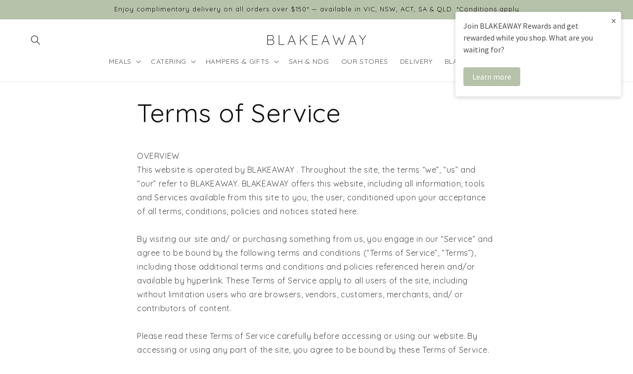

--- FILE ---
content_type: text/css
request_url: https://www.blakeaway.com.au/cdn/shop/t/78/assets/theme-TWP.css?v=88262418134318797641768268667
body_size: 687
content:
:root{--screen-sm: 480px;--screen-md: 768px;--screen-lg: 990px;--screen-xl: 1400px;--font-headings: sans-serif;--font-heading-weight: 500;--font-body: sans-serif;--font-weight-body: 400;--font-weight-bold: 700;--uppercase: uppercase;--letter-spacing-two: 2px;--color-primary: #000;--color-secondary: #fff;--color-white: #ffffff;--color-white-rgb: 255, 255, 255;--color-neutral-10: #e6e6e6;--color-neutral-20: #cccccc;--color-neutral-30: #b3b3b3;--color-neutral-40: #999999;--color-neutral-50: #808080;--color-neutral-60: #666666;--color-neutral-70: #4d4d4d;--color-neutral-80: #333333;--color-neutral-90: #1a1a1a;--color-black: #000000;--buttons-radius: 3px;--color-info-light: #e8f1f8;--color-info: #1a77b2;--color-success-light: #e9f2ec;--color-success: #127d34;--color-warning-light: #fbf4df;--color-warning: #c18c00;--color-error-light: #fbeaea;--color-error: #d22d1e;--color-fade: rgba(0, 0, 0, .2);--color-focus-outline: rgba(0, 0, 0, .3);--transition-duration: .5s;--transition-timing: ease-in-out;--transition-timing-flick: cubic-bezier(.16, .68, .43, .99)}.visually-hidden{position:absolute!important;overflow:hidden;width:1px!important;height:1px!important;margin:-1px!important;padding:0!important;border:0!important;clip:rect(0 0 0 0)}@media only screen and (min-width: 480px){.show--min-sm{display:block!important}.hide--min-sm{display:none!important}}@media only screen and (max-width: 479px){.show--max-sm{display:block!important}.hide--max-sm{display:none!important}}@media only screen and (min-width: 768px){.show--min-md{display:block!important}.hide--min-md{display:none!important}}@media only screen and (max-width: 767px){.show--max-md{display:block!important}.hide--max-md{display:none!important}}@media only screen and (min-width: 990px){.show--min-lg{display:block!important}.hide--min-lg{display:none!important}}@media only screen and (max-width: 989px){.show--max-lg{display:block!important}.hide--max-lg{display:none!important}}@media only screen and (min-width: 1400px){.show--min-xl{display:block!important}.hide--min-xl{display:none!important}}@media only screen and (max-width: 1399px){.show--max-xl{display:block!important}.hide--max-xl{display:none!important}}.cart-drawer__shipping-notice-title{font-size:16px;font-weight:var(--font-body-weight);text-transform:var(--uppercase);letter-spacing:var(--letter-spacing-two)}.cart-drawer__shipping-notice-content p{font-size:14px;line-height:18px;letter-spacing:1px}.collection-hero .collection-hero__title,.collection-list-title{text-transform:uppercase}.multicolumn.background-primary .multicolumn-list .multicolumn-card{background:transparent}.header nav summary span,.header nav a{text-transform:uppercase}.image-with-text__content p:after{top:-10px!important}@media (max-width: 989px){.image-with-text__media-item .image-with-text__media--small{height:40rem}}.banner h2,.banner .h2{font-size:calc(var(--font-heading-scale) * 2rem)}@media only screen and (min-width: 750px){.banner h2,.banner .h2{font-size:36px}}.product__info-wrapper .product__accordion .accordion__content,.product__info-wrapper .product__accordion a{font-size:1.2rem}.product__info-wrapper .allergens-list{list-style:none;display:flex;padding:0;margin-top:14px}.product__info-wrapper .allergens-list li{border:1px solid #B6C3AA;-webkit-border-radius:30px;-o-border-radius:30px;-moz-border-radius:30px;border-radius:30px;padding:3px 10px;margin-right:8px;font-size:11px;letter-spacing:var(--letter-spacing-two);font-weight:var(--font-heading-weight);color:var(--body-text-color)}.product__info-wrapper .nutrition-label-link{display:flex;align-items:center;gap:10px}@media (max-width: 999px){.multicolumn .multicolumn-card__image-wrapper{width:65px;height:auto;padding-top:0;margin-left:inherit!important;margin-right:inherit!important}}@media (max-width: 999px){.multicolumn .multicolumn-card__info{display:flex;align-items:center;justify-content:center;width:100%}}.swiper-button-prev:after,.swiper-button-next:after{display:none}.swiper-button-next,.swiper-button-prev{background-color:var(--color-white);height:30px;width:30px;top:50%;transform:translateY(-50%)}.swiper-button-prev,.swiper-button-next{margin-top:0}.swiper-button-prev{left:0}.swiper-button-next{right:0}.swiper-button-prev svg{transform:rotate(180deg)}.swiper-button-disabled{opacity:0}.product-card-wrapper .card__inner .product_tags{margin-top:10px;list-style:none;display:flex!important;padding:0}.product-card-wrapper .card__inner .product_tags li{padding:4px 11px;text-transform:uppercase;background:var(--color-white);margin-left:8px;-moz-border-radius:30px;-webkit-border-radius:30px;-o-border-radius:30px;border-radius:30px;text-align:center;height:max-content;color:rgb(var(--color-foreground));font-weight:var(--font-heading-weight);letter-spacing:var(--letter-spacing-two);box-shadow:2px 2px 6px #00000012}.product-card-wrapper .card__heading{font-size:calc(var(--font-heading-scale) * 1.6rem);color:rgb(var(--color-foreground));text-transform:uppercase;font-weight:500;letter-spacing:var(--letter-spacing-two);max-width:85%}.product-card-wrapper .card__information .product-weight{font-size:var(--font-paragraph);line-height:var(--body-text-line-height);font-weight:var(--font-body-weight);opacity:1;color:var(--body-text-color)!important;text-transform:var(--uppercase);letter-spacing:1px;display:inline-block}.product-card-wrapper .card__information .price{font-weight:500!important;letter-spacing:var(--letter-spacing-two)!important;font-size:11px!important;line-height:15px!important;text-align:left}.quick-add button,.quick-add a{text-transform:uppercase;text-decoration:none;letter-spacing:var(--letter-spacing-two);font-weight:500}.collection-card-wrapper .card__heading,.product .product__title{text-transform:uppercase}
/*# sourceMappingURL=/cdn/shop/t/78/assets/theme-TWP.css.map?v=88262418134318797641768268667 */


--- FILE ---
content_type: text/css
request_url: https://www.blakeaway.com.au/cdn/shop/t/78/assets/component-mega-menu.css?v=125889991194207352351768268591
body_size: -111
content:
.mega-menu{position:static}.mega-menu__content{background-color:rgb(var(--color-background));border-left:0;border-radius:0;border-right:0;left:0;overflow-y:auto;padding-bottom:3rem;padding-top:3rem;position:absolute;right:0;top:100%}.shopify-section-header-sticky .mega-menu__content{max-height:calc(100vh - var(--header-bottom-position-desktop, 20rem) - 4rem)}.header-wrapper--border-bottom .mega-menu__content{border-top:0}.js .mega-menu__content{opacity:0;transform:translateY(-1.5rem)}.mega-menu[open] .mega-menu__content{opacity:1;transform:translateY(0)}.mega-menu__list{display:grid;gap:1.8rem 4rem;grid-template-columns:repeat(6,minmax(0,1fr));list-style:none;padding:0;margin:0}.mega-menu__link{color:rgba(var(--color-foreground),.75);display:block;line-height:calc(1 + .3 / var(--font-body-scale));padding-bottom:.6rem;padding-top:.6rem;text-decoration:none;transition:text-decoration var(--duration-short) ease;word-wrap:break-word}.mega-menu__link--level-2{font-weight:700}.header--top-center .mega-menu__list{display:flex;justify-content:center;flex-wrap:wrap;column-gap:0}.header--top-center .mega-menu__list>li{width:16%;padding-right:2.4rem}.mega-menu__link:hover,.mega-menu__link--active{color:rgb(var(--color-foreground));text-decoration:underline}.mega-menu__link--active:hover{text-decoration-thickness:.2rem}.mega-menu .mega-menu__list--condensed{display:block}.mega-menu__list--condensed .mega-menu__link{font-weight:400}.mega-menu__inner{display:grid;grid-template-columns:1fr;gap:32px;align-items:start}.mega-menu__inner--has-promo{grid-template-columns:1fr 280px}.mega-menu__inner .mega-menu__list{grid-column:1}.mega-menu__promo{grid-column:2;width:280px;max-width:280px;justify-self:end}.mega-menu__promo-link{display:block}.mega-menu__promo img{width:100%;height:220px;object-fit:cover;display:block;border-radius:0!important}.mega-menu__promo,.mega-menu__promo a,.mega-menu__promo .media,.mega-menu__promo .media img{border-radius:0!important;overflow:hidden}@media screen and (max-width: 749px){.mega-menu__inner--has-promo{grid-template-columns:1fr}.mega-menu__promo{grid-column:1;width:100%;max-width:100%;justify-self:start}.mega-menu__promo img{height:180px}}
/*# sourceMappingURL=/cdn/shop/t/78/assets/component-mega-menu.css.map?v=125889991194207352351768268591 */
